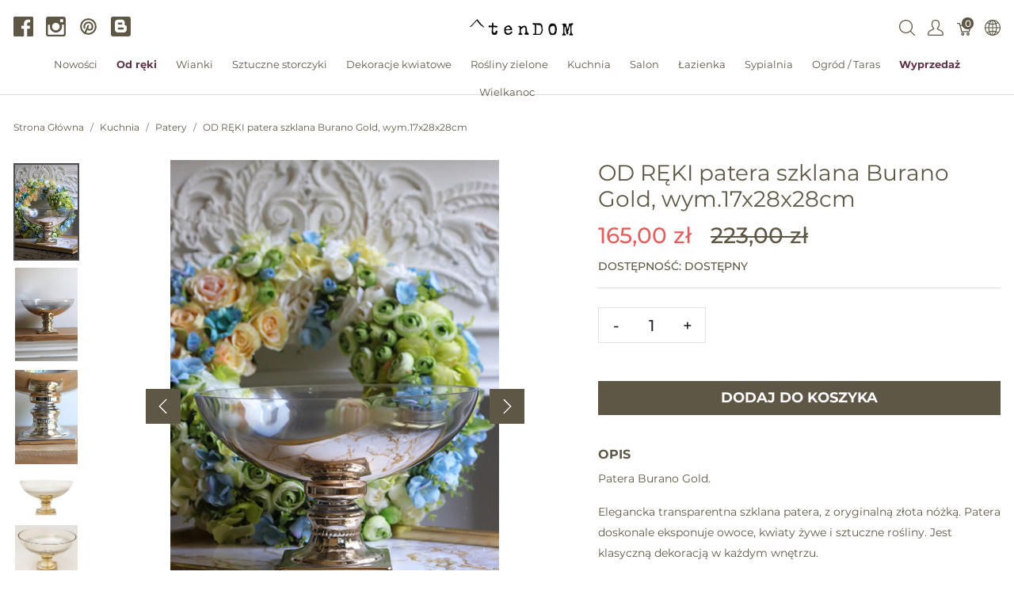

--- FILE ---
content_type: text/html; charset=utf-8
request_url: https://tendom.pl/tags_related_products?product_id=23262
body_size: 2244
content:
  <ul class="nav nav-tabs">
    <li class="nav-item">
      <a class="nav-link active" href="#">Podobne produkty</a>
    </li>
  </ul>
  <div id="tags_related_products" class="mt-3 col-md-12" data-hook="tags_related_products">
    <div class="row">
        <div id="product_39634" class="col-sm-3 col-6 mb-3 mb-md-3 pr-sm-0 pr-md-0 pl-md-3 pl-sm-3 pr-0 pl-2">
          <a class="h-100 d-flex flex-column justify-content-between" href="/products/barok-old-plaska-szklana-taca-b-wym-30x30x0-5cm">
  
    <img data-src="https://tendom.pl/rails/active_storage/representations/proxy/eyJfcmFpbHMiOnsibWVzc2FnZSI6IkJBaHBBMWEvREE9PSIsImV4cCI6bnVsbCwicHVyIjoiYmxvYl9pZCJ9fQ==--f16922a6ca31456fd165944ab440bc151790fc3b/eyJfcmFpbHMiOnsibWVzc2FnZSI6IkJBaDdCem9MWm05eWJXRjBTU0lJYW5CbkJqb0dSVlE2QzNKbGMybDZaVWtpRFRJM09IZ3pOekUrQmpzR1ZBPT0iLCJleHAiOm51bGwsInB1ciI6InZhcmlhdGlvbiJ9fQ==--3f2edda31b4239a686a4c8806f94d5725caa1ae2/taca%20szklana%20belldeco%20aMA%C5%81E.jpg" data-srcset="https://tendom.pl/rails/active_storage/representations/proxy/eyJfcmFpbHMiOnsibWVzc2FnZSI6IkJBaHBBMWEvREE9PSIsImV4cCI6bnVsbCwicHVyIjoiYmxvYl9pZCJ9fQ==--f16922a6ca31456fd165944ab440bc151790fc3b/eyJfcmFpbHMiOnsibWVzc2FnZSI6IkJBaDdCem9MWm05eWJXRjBTU0lJYW5CbkJqb0dSVlE2QzNKbGMybDZaVWtpRFRJM09IZ3pOekUrQmpzR1ZBPT0iLCJleHAiOm51bGwsInB1ciI6InZhcmlhdGlvbiJ9fQ==--3f2edda31b4239a686a4c8806f94d5725caa1ae2/taca%20szklana%20belldeco%20aMA%C5%81E.jpg 1200w, https://tendom.pl/rails/active_storage/representations/proxy/eyJfcmFpbHMiOnsibWVzc2FnZSI6IkJBaHBBMWEvREE9PSIsImV4cCI6bnVsbCwicHVyIjoiYmxvYl9pZCJ9fQ==--f16922a6ca31456fd165944ab440bc151790fc3b/eyJfcmFpbHMiOnsibWVzc2FnZSI6IkJBaDdCem9MWm05eWJXRjBTU0lJYW5CbkJqb0dSVlE2QzNKbGMybDZaVWtpRFRJeU1uZ3lPVGMrQmpzR1ZBPT0iLCJleHAiOm51bGwsInB1ciI6InZhcmlhdGlvbiJ9fQ==--b2ab0d6fa91b79545dfe931b99e4e79dfdffe284/taca%20szklana%20belldeco%20aMA%C5%81E.jpg 992w, https://tendom.pl/rails/active_storage/representations/proxy/eyJfcmFpbHMiOnsibWVzc2FnZSI6IkJBaHBBMWEvREE9PSIsImV4cCI6bnVsbCwicHVyIjoiYmxvYl9pZCJ9fQ==--f16922a6ca31456fd165944ab440bc151790fc3b/eyJfcmFpbHMiOnsibWVzc2FnZSI6IkJBaDdCem9MWm05eWJXRjBTU0lJYW5CbkJqb0dSVlE2QzNKbGMybDZaVWtpRFRNMU1IZzBOamcrQmpzR1ZBPT0iLCJleHAiOm51bGwsInB1ciI6InZhcmlhdGlvbiJ9fQ==--7560c808e66d85fd91ea3fae13b18bca183c5cc1/taca%20szklana%20belldeco%20aMA%C5%81E.jpg 768w, https://tendom.pl/rails/active_storage/representations/proxy/eyJfcmFpbHMiOnsibWVzc2FnZSI6IkJBaHBBMWEvREE9PSIsImV4cCI6bnVsbCwicHVyIjoiYmxvYl9pZCJ9fQ==--f16922a6ca31456fd165944ab440bc151790fc3b/eyJfcmFpbHMiOnsibWVzc2FnZSI6IkJBaDdCem9MWm05eWJXRjBTU0lJYW5CbkJqb0dSVlE2QzNKbGMybDZaVWtpRFRJMU5IZ3pOREErQmpzR1ZBPT0iLCJleHAiOm51bGwsInB1ciI6InZhcmlhdGlvbiJ9fQ==--c7ec6f8b93f86468de59134eeedc8f1874616c46/taca%20szklana%20belldeco%20aMA%C5%81E.jpg 576w" class="product-component-image d-block mw-100 product-component-plp-image lazyload" alt="Barok Old, płaska szklana taca B, wym.30x30x0.5cm" src="data:image/svg+xml,%3Csvg%20xmlns=&#39;http://www.w3.org/2000/svg&#39;%20viewBox=&#39;0%200%20278%20371&#39;%3E%3C/svg%3E" />
    <div>
      <div class="product-component-name" title="Barok Old, płaska szklana taca B, wym.30x30x0.5cm">
        Barok Old, płaska szklana taca B, wym.30x30x0.5cm
      </div>

<div class="index-price main-price">
  <span class="mr-3 main-price">
    89,00&nbsp;z&#322;
  </span>
</div>

    </div>
</a>
        </div>
        <div id="product_37114" class="col-sm-3 col-6 mb-3 mb-md-3 pr-sm-0 pr-md-0 pl-md-3 pl-sm-3 pr-0 pl-2">
          <a class="h-100 d-flex flex-column justify-content-between" href="/products/patera-na-nodze-z-kloszem-lux-villa-gold-glamour-wym-31x22cm">
  
    <img data-src="https://tendom.pl/rails/active_storage/representations/proxy/eyJfcmFpbHMiOnsibWVzc2FnZSI6IkJBaHBBK2JTQ3c9PSIsImV4cCI6bnVsbCwicHVyIjoiYmxvYl9pZCJ9fQ==--f5d0c06b61bf4a0ca94c86ccd00c2194b05a02b1/eyJfcmFpbHMiOnsibWVzc2FnZSI6IkJBaDdCem9MWm05eWJXRjBTU0lJYW5CbkJqb0dSVlE2QzNKbGMybDZaVWtpRFRJM09IZ3pOekUrQmpzR1ZBPT0iLCJleHAiOm51bGwsInB1ciI6InZhcmlhdGlvbiJ9fQ==--3f2edda31b4239a686a4c8806f94d5725caa1ae2/z%C5%82ota%20zastawa%20sto%C5%82owa%20tendom%20(7).jpg" data-srcset="https://tendom.pl/rails/active_storage/representations/proxy/eyJfcmFpbHMiOnsibWVzc2FnZSI6IkJBaHBBK2JTQ3c9PSIsImV4cCI6bnVsbCwicHVyIjoiYmxvYl9pZCJ9fQ==--f5d0c06b61bf4a0ca94c86ccd00c2194b05a02b1/eyJfcmFpbHMiOnsibWVzc2FnZSI6IkJBaDdCem9MWm05eWJXRjBTU0lJYW5CbkJqb0dSVlE2QzNKbGMybDZaVWtpRFRJM09IZ3pOekUrQmpzR1ZBPT0iLCJleHAiOm51bGwsInB1ciI6InZhcmlhdGlvbiJ9fQ==--3f2edda31b4239a686a4c8806f94d5725caa1ae2/z%C5%82ota%20zastawa%20sto%C5%82owa%20tendom%20(7).jpg 1200w, https://tendom.pl/rails/active_storage/representations/proxy/eyJfcmFpbHMiOnsibWVzc2FnZSI6IkJBaHBBK2JTQ3c9PSIsImV4cCI6bnVsbCwicHVyIjoiYmxvYl9pZCJ9fQ==--f5d0c06b61bf4a0ca94c86ccd00c2194b05a02b1/eyJfcmFpbHMiOnsibWVzc2FnZSI6IkJBaDdCem9MWm05eWJXRjBTU0lJYW5CbkJqb0dSVlE2QzNKbGMybDZaVWtpRFRJeU1uZ3lPVGMrQmpzR1ZBPT0iLCJleHAiOm51bGwsInB1ciI6InZhcmlhdGlvbiJ9fQ==--b2ab0d6fa91b79545dfe931b99e4e79dfdffe284/z%C5%82ota%20zastawa%20sto%C5%82owa%20tendom%20(7).jpg 992w, https://tendom.pl/rails/active_storage/representations/proxy/eyJfcmFpbHMiOnsibWVzc2FnZSI6IkJBaHBBK2JTQ3c9PSIsImV4cCI6bnVsbCwicHVyIjoiYmxvYl9pZCJ9fQ==--f5d0c06b61bf4a0ca94c86ccd00c2194b05a02b1/eyJfcmFpbHMiOnsibWVzc2FnZSI6IkJBaDdCem9MWm05eWJXRjBTU0lJYW5CbkJqb0dSVlE2QzNKbGMybDZaVWtpRFRNMU1IZzBOamcrQmpzR1ZBPT0iLCJleHAiOm51bGwsInB1ciI6InZhcmlhdGlvbiJ9fQ==--7560c808e66d85fd91ea3fae13b18bca183c5cc1/z%C5%82ota%20zastawa%20sto%C5%82owa%20tendom%20(7).jpg 768w, https://tendom.pl/rails/active_storage/representations/proxy/eyJfcmFpbHMiOnsibWVzc2FnZSI6IkJBaHBBK2JTQ3c9PSIsImV4cCI6bnVsbCwicHVyIjoiYmxvYl9pZCJ9fQ==--f5d0c06b61bf4a0ca94c86ccd00c2194b05a02b1/eyJfcmFpbHMiOnsibWVzc2FnZSI6IkJBaDdCem9MWm05eWJXRjBTU0lJYW5CbkJqb0dSVlE2QzNKbGMybDZaVWtpRFRJMU5IZ3pOREErQmpzR1ZBPT0iLCJleHAiOm51bGwsInB1ciI6InZhcmlhdGlvbiJ9fQ==--c7ec6f8b93f86468de59134eeedc8f1874616c46/z%C5%82ota%20zastawa%20sto%C5%82owa%20tendom%20(7).jpg 576w" class="product-component-image d-block mw-100 product-component-plp-image lazyload" alt="patera na nodze z kloszem, Lux Villa Gold Glamour, wym.31x22cm" src="data:image/svg+xml,%3Csvg%20xmlns=&#39;http://www.w3.org/2000/svg&#39;%20viewBox=&#39;0%200%20278%20371&#39;%3E%3C/svg%3E" />
    <div>
      <div class="product-component-name" title="patera na nodze z kloszem, Lux Villa Gold Glamour, wym.31x22cm">
        patera na nodze z kloszem, Lux Villa Gold Glamour, wym.31x22cm
      </div>

<div class="index-price main-price">
  <span class="mr-3 main-price">
    376,00&nbsp;z&#322;
  </span>
</div>

    </div>
</a>
        </div>
        <div id="product_14561" class="col-sm-3 col-6 mb-3 mb-md-3 pr-sm-0 pr-md-0 pl-md-3 pl-sm-3 pr-0 pl-2">
          <a class="h-100 d-flex flex-column justify-content-between" href="/products/glamour-oval-elegancka-lustrzana-taca-wym-10x44x30cm">
  
    <img data-src="https://tendom.pl/rails/active_storage/representations/proxy/eyJfcmFpbHMiOnsibWVzc2FnZSI6IkJBaHBBbERQIiwiZXhwIjpudWxsLCJwdXIiOiJibG9iX2lkIn19--bf7f5d1fb4a2f1e44d6cae8559f930179b28dbcc/eyJfcmFpbHMiOnsibWVzc2FnZSI6IkJBaDdCem9MWm05eWJXRjBTU0lJYW5CbkJqb0dSVlE2QzNKbGMybDZaVWtpRFRJM09IZ3pOekUrQmpzR1ZBPT0iLCJleHAiOm51bGwsInB1ciI6InZhcmlhdGlvbiJ9fQ==--3f2edda31b4239a686a4c8806f94d5725caa1ae2/taca-Glamour-Oval-tendom-6-.jpg" data-srcset="https://tendom.pl/rails/active_storage/representations/proxy/eyJfcmFpbHMiOnsibWVzc2FnZSI6IkJBaHBBbERQIiwiZXhwIjpudWxsLCJwdXIiOiJibG9iX2lkIn19--bf7f5d1fb4a2f1e44d6cae8559f930179b28dbcc/eyJfcmFpbHMiOnsibWVzc2FnZSI6IkJBaDdCem9MWm05eWJXRjBTU0lJYW5CbkJqb0dSVlE2QzNKbGMybDZaVWtpRFRJM09IZ3pOekUrQmpzR1ZBPT0iLCJleHAiOm51bGwsInB1ciI6InZhcmlhdGlvbiJ9fQ==--3f2edda31b4239a686a4c8806f94d5725caa1ae2/taca-Glamour-Oval-tendom-6-.jpg 1200w, https://tendom.pl/rails/active_storage/representations/proxy/eyJfcmFpbHMiOnsibWVzc2FnZSI6IkJBaHBBbERQIiwiZXhwIjpudWxsLCJwdXIiOiJibG9iX2lkIn19--bf7f5d1fb4a2f1e44d6cae8559f930179b28dbcc/eyJfcmFpbHMiOnsibWVzc2FnZSI6IkJBaDdCem9MWm05eWJXRjBTU0lJYW5CbkJqb0dSVlE2QzNKbGMybDZaVWtpRFRJeU1uZ3lPVGMrQmpzR1ZBPT0iLCJleHAiOm51bGwsInB1ciI6InZhcmlhdGlvbiJ9fQ==--b2ab0d6fa91b79545dfe931b99e4e79dfdffe284/taca-Glamour-Oval-tendom-6-.jpg 992w, https://tendom.pl/rails/active_storage/representations/proxy/eyJfcmFpbHMiOnsibWVzc2FnZSI6IkJBaHBBbERQIiwiZXhwIjpudWxsLCJwdXIiOiJibG9iX2lkIn19--bf7f5d1fb4a2f1e44d6cae8559f930179b28dbcc/eyJfcmFpbHMiOnsibWVzc2FnZSI6IkJBaDdCem9MWm05eWJXRjBTU0lJYW5CbkJqb0dSVlE2QzNKbGMybDZaVWtpRFRNMU1IZzBOamcrQmpzR1ZBPT0iLCJleHAiOm51bGwsInB1ciI6InZhcmlhdGlvbiJ9fQ==--7560c808e66d85fd91ea3fae13b18bca183c5cc1/taca-Glamour-Oval-tendom-6-.jpg 768w, https://tendom.pl/rails/active_storage/representations/proxy/eyJfcmFpbHMiOnsibWVzc2FnZSI6IkJBaHBBbERQIiwiZXhwIjpudWxsLCJwdXIiOiJibG9iX2lkIn19--bf7f5d1fb4a2f1e44d6cae8559f930179b28dbcc/eyJfcmFpbHMiOnsibWVzc2FnZSI6IkJBaDdCem9MWm05eWJXRjBTU0lJYW5CbkJqb0dSVlE2QzNKbGMybDZaVWtpRFRJMU5IZ3pOREErQmpzR1ZBPT0iLCJleHAiOm51bGwsInB1ciI6InZhcmlhdGlvbiJ9fQ==--c7ec6f8b93f86468de59134eeedc8f1874616c46/taca-Glamour-Oval-tendom-6-.jpg 576w" class="product-component-image d-block mw-100 product-component-plp-image lazyload" alt="Glamour Oval, elegancka lustrzana taca, wym.10x44x30cm " src="data:image/svg+xml,%3Csvg%20xmlns=&#39;http://www.w3.org/2000/svg&#39;%20viewBox=&#39;0%200%20278%20371&#39;%3E%3C/svg%3E" />
    <div>
      <div class="product-component-name" title="Glamour Oval, elegancka lustrzana taca, wym.10x44x30cm ">
        Glamour Oval, elegancka lustrzana taca, wym.10x44x30cm 
      </div>

<div class="index-price main-price">
  <span class="mr-3 main-price">
    499,00&nbsp;z&#322;
  </span>
</div>

    </div>
</a>
        </div>
        <div id="product_29420" class="col-sm-3 col-6 mb-3 mb-md-3 pr-sm-0 pr-md-0 pl-md-3 pl-sm-3 pr-0 pl-2">
          <a class="h-100 d-flex flex-column justify-content-between" href="/products/lotus-crystal-szklana-patera-na-nodze-wym-12x31cm">
  
    <img data-src="https://tendom.pl/rails/active_storage/representations/proxy/eyJfcmFpbHMiOnsibWVzc2FnZSI6IkJBaHBBejdpQ0E9PSIsImV4cCI6bnVsbCwicHVyIjoiYmxvYl9pZCJ9fQ==--bda093e9f196dbd49d5966511765230e86544956/eyJfcmFpbHMiOnsibWVzc2FnZSI6IkJBaDdCem9MWm05eWJXRjBTU0lJYW5CbkJqb0dSVlE2QzNKbGMybDZaVWtpRFRJM09IZ3pOekUrQmpzR1ZBPT0iLCJleHAiOm51bGwsInB1ciI6InZhcmlhdGlvbiJ9fQ==--3f2edda31b4239a686a4c8806f94d5725caa1ae2/5825%20tendom.jpg" data-srcset="https://tendom.pl/rails/active_storage/representations/proxy/eyJfcmFpbHMiOnsibWVzc2FnZSI6IkJBaHBBejdpQ0E9PSIsImV4cCI6bnVsbCwicHVyIjoiYmxvYl9pZCJ9fQ==--bda093e9f196dbd49d5966511765230e86544956/eyJfcmFpbHMiOnsibWVzc2FnZSI6IkJBaDdCem9MWm05eWJXRjBTU0lJYW5CbkJqb0dSVlE2QzNKbGMybDZaVWtpRFRJM09IZ3pOekUrQmpzR1ZBPT0iLCJleHAiOm51bGwsInB1ciI6InZhcmlhdGlvbiJ9fQ==--3f2edda31b4239a686a4c8806f94d5725caa1ae2/5825%20tendom.jpg 1200w, https://tendom.pl/rails/active_storage/representations/proxy/eyJfcmFpbHMiOnsibWVzc2FnZSI6IkJBaHBBejdpQ0E9PSIsImV4cCI6bnVsbCwicHVyIjoiYmxvYl9pZCJ9fQ==--bda093e9f196dbd49d5966511765230e86544956/eyJfcmFpbHMiOnsibWVzc2FnZSI6IkJBaDdCem9MWm05eWJXRjBTU0lJYW5CbkJqb0dSVlE2QzNKbGMybDZaVWtpRFRJeU1uZ3lPVGMrQmpzR1ZBPT0iLCJleHAiOm51bGwsInB1ciI6InZhcmlhdGlvbiJ9fQ==--b2ab0d6fa91b79545dfe931b99e4e79dfdffe284/5825%20tendom.jpg 992w, https://tendom.pl/rails/active_storage/representations/proxy/eyJfcmFpbHMiOnsibWVzc2FnZSI6IkJBaHBBejdpQ0E9PSIsImV4cCI6bnVsbCwicHVyIjoiYmxvYl9pZCJ9fQ==--bda093e9f196dbd49d5966511765230e86544956/eyJfcmFpbHMiOnsibWVzc2FnZSI6IkJBaDdCem9MWm05eWJXRjBTU0lJYW5CbkJqb0dSVlE2QzNKbGMybDZaVWtpRFRNMU1IZzBOamcrQmpzR1ZBPT0iLCJleHAiOm51bGwsInB1ciI6InZhcmlhdGlvbiJ9fQ==--7560c808e66d85fd91ea3fae13b18bca183c5cc1/5825%20tendom.jpg 768w, https://tendom.pl/rails/active_storage/representations/proxy/eyJfcmFpbHMiOnsibWVzc2FnZSI6IkJBaHBBejdpQ0E9PSIsImV4cCI6bnVsbCwicHVyIjoiYmxvYl9pZCJ9fQ==--bda093e9f196dbd49d5966511765230e86544956/eyJfcmFpbHMiOnsibWVzc2FnZSI6IkJBaDdCem9MWm05eWJXRjBTU0lJYW5CbkJqb0dSVlE2QzNKbGMybDZaVWtpRFRJMU5IZ3pOREErQmpzR1ZBPT0iLCJleHAiOm51bGwsInB1ciI6InZhcmlhdGlvbiJ9fQ==--c7ec6f8b93f86468de59134eeedc8f1874616c46/5825%20tendom.jpg 576w" class="product-component-image d-block mw-100 product-component-plp-image lazyload" alt="Lotus Crystal, szklana patera na nodze, wym.12x31cm" src="data:image/svg+xml,%3Csvg%20xmlns=&#39;http://www.w3.org/2000/svg&#39;%20viewBox=&#39;0%200%20278%20371&#39;%3E%3C/svg%3E" />
    <div>
      <div class="product-component-name" title="Lotus Crystal, szklana patera na nodze, wym.12x31cm">
        Lotus Crystal, szklana patera na nodze, wym.12x31cm
      </div>

<div class="index-price main-price">
  <span class="mr-3 main-price">
    192,00&nbsp;z&#322;
  </span>
</div>

    </div>
</a>
        </div>
    </div>
  </div>
